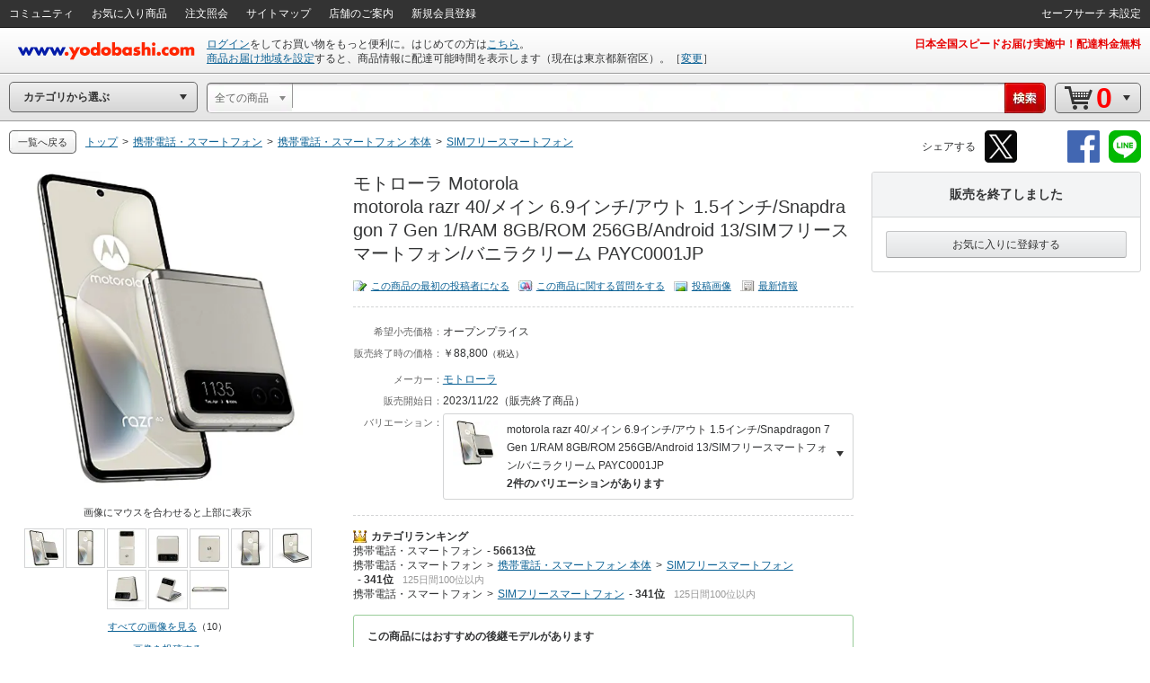

--- FILE ---
content_type: application/javascript
request_url: https://www.yodobashi.com/ws/api/ec/vari/nouki?sku=100000001008145652&from=1&to=20&cnt=1769247484192&callback=jQuery17104924015552340766_1769247479234&_=1769247484209
body_size: 1379
content:
jQuery17104924015552340766_1769247479234({"count":1,"products":[{"sku":"100000001008145652","salesInformationCode":"0023","productNameUrl":"\/product\/100000001008145652\/","productLargeImageUrl":"https:\/\/image.yodobashi.com\/product\/100\/000\/001\/008\/145\/652\/100000001008145652_10204.jpg","productImgClass":null,"productMainImageUrl":"https:\/\/image.yodobashi.com\/product\/100\/000\/001\/008\/145\/652\/100000001008145652_10205.jpg","productMiddleImageUrl":"https:\/\/image.yodobashi.com\/product\/100\/000\/001\/008\/145\/652\/100000001008145652_10203.jpg","productNormalImageUrl":"https:\/\/image.yodobashi.com\/product\/100\/000\/001\/008\/145\/652\/100000001008145652_10205.jpg","productName":"モトローラ Motorola<br\/>motorola razr 40\/メイン 6.9インチ\/アウト 1.5インチ\/Snapdragon 7 Gen 1\/RAM 8GB\/ROM 256GB\/Android 13\/SIMフリースマートフォン\/バニラクリーム PAYC0001JP","productRevisedName":"motorola razr 40\/メイン 6.9インチ\/アウト 1.5インチ\/Snapdragon 7 Gen 1\/RAM 8GB\/ROM 256GB\/Android 13\/SIMフリースマートフォン\/バニラクリーム PAYC0001JP","reviewImage":null,"reviewPoint":null,"fixedPrice":"オープンプライス","salesPrice":"￥88,800","discountMessage":null,"point":null,"pointRate":null,"pointPrice":null,"deliPrice":null,"makerTitle":"メーカー：","makerName":"モトローラ","proshops":[],"dateOfSales":"2023\/11\/22（販売終了商品）","dateOfSalesTitle":"販売開始日：","gokakunin":null,"deliveryDateNote":null,"productNotes":null,"productSummary":null,"shopAcceptMessage":null,"isDisplayBuyboxSub":false,"storeStockCount":0,"taxationFlag":true,"taxation":"（税込）","isOpenPrice":true,"isDiscount":false,"isSalesDiscontinued":true,"deliveryTimeMessage":null,"salesInformationText":null,"salesInformationTextStyle":"gray","areaDisableMessage":null,"detailDisplay":{"isDisplayDeliveryDate":false,"isDisplayNavigateNewVersion":true,"isNavigateChangingZipNo":false,"arrivalDateMessage":null,"freeDeliveryMessage":null,"ebookPublicationTime":null,"ebookReleaseDate":null,"storeOnlyMessage":null,"storeExperienceOnlyMessage":null,"detailStockDisplay":null,"notForSalesDisplay":{"type":"購入不可","color":"gray","message":"販売を終了しました"},"deliveryDisplay":null,"salesNumberDisplay":null},"longDist":false,"stockStatusCode":null,"deliveryDateText":null,"deliveryDelayDateTimeText":null,"carrierMessage":null,"isEnableDeliveryTag":false,"isEcPurchaseEnabled":true,"salesDiscontinuedText":"販売を終了しました","arrivalDate":null,"eBookReadEnd":null,"mediaTag":null,"reviewCount":"<a href=\"#\" class=\"uiIconTxtS iconLiS icon01S\" shape=\"rect\">レビュー<\/a>（0）","reviewQuestion":"<a href=\"#\" class=\"uiIconTxtS iconLiS icon11S\" shape=\"rect\">この商品に関する質問をする<\/a>","reviewPostImage":"<a href=\"#\" class=\"uiIconTxtS iconLiS icon12S\" shape=\"rect\">投稿画像<\/a>","format":null},{"sku":"100000001008145651","salesInformationCode":"0023","productNameUrl":"\/product\/100000001008145651\/","productLargeImageUrl":"https:\/\/image.yodobashi.com\/product\/100\/000\/001\/008\/145\/651\/100000001008145651_10204.jpg","productImgClass":null,"productMainImageUrl":"https:\/\/image.yodobashi.com\/product\/100\/000\/001\/008\/145\/651\/100000001008145651_10205.jpg","productMiddleImageUrl":"https:\/\/image.yodobashi.com\/product\/100\/000\/001\/008\/145\/651\/100000001008145651_10203.jpg","productNormalImageUrl":"https:\/\/image.yodobashi.com\/product\/100\/000\/001\/008\/145\/651\/100000001008145651_10205.jpg","productName":"モトローラ Motorola<br\/>motorola razr 40\/メイン 6.9インチ\/アウト 1.5インチ\/Snapdragon 7 Gen 1\/RAM 8GB\/ROM 256GB\/Android 13\/SIMフリースマートフォン\/セージグリーン PAYC0000JP","productRevisedName":"motorola razr 40\/メイン 6.9インチ\/アウト 1.5インチ\/Snapdragon 7 Gen 1\/RAM 8GB\/ROM 256GB\/Android 13\/SIMフリースマートフォン\/セージグリーン PAYC0000JP","reviewImage":"iconStar rate1_0","reviewPoint":"1.0","fixedPrice":"オープンプライス","salesPrice":"￥88,800","discountMessage":null,"point":null,"pointRate":null,"pointPrice":null,"deliPrice":null,"makerTitle":"メーカー：","makerName":"モトローラ","proshops":[],"dateOfSales":"2023\/11\/22（販売終了商品）","dateOfSalesTitle":"販売開始日：","gokakunin":null,"deliveryDateNote":null,"productNotes":null,"productSummary":null,"shopAcceptMessage":null,"isDisplayBuyboxSub":false,"storeStockCount":0,"taxationFlag":true,"taxation":"（税込）","isOpenPrice":true,"isDiscount":false,"isSalesDiscontinued":true,"deliveryTimeMessage":null,"salesInformationText":null,"salesInformationTextStyle":"gray","areaDisableMessage":null,"detailDisplay":{"isDisplayDeliveryDate":false,"isDisplayNavigateNewVersion":false,"isNavigateChangingZipNo":false,"arrivalDateMessage":null,"freeDeliveryMessage":null,"ebookPublicationTime":null,"ebookReleaseDate":null,"storeOnlyMessage":null,"storeExperienceOnlyMessage":null,"detailStockDisplay":null,"notForSalesDisplay":{"type":"購入不可","color":"gray","message":"販売を終了しました"},"deliveryDisplay":null,"salesNumberDisplay":null},"longDist":false,"stockStatusCode":null,"deliveryDateText":null,"deliveryDelayDateTimeText":null,"carrierMessage":null,"isEnableDeliveryTag":false,"isEcPurchaseEnabled":true,"salesDiscontinuedText":"販売を終了しました","arrivalDate":null,"eBookReadEnd":null,"mediaTag":null,"reviewCount":"<a href=\"#\" class=\"uiIconTxtS iconLiS icon01S\" shape=\"rect\">レビュー<\/a>（1）","reviewQuestion":"<a href=\"#\" class=\"uiIconTxtS iconLiS icon11S\" shape=\"rect\">この商品に関する質問をする<\/a>","reviewPostImage":"<a href=\"#\" class=\"uiIconTxtS iconLiS icon12S\" shape=\"rect\">投稿画像<\/a>","format":null}],"status":"0"})

--- FILE ---
content_type: application/x-javascript
request_url: https://image.yodobashi.com/catalog/20251002_01/common/add/js/displayUtils.js
body_size: 480
content:
function removeTag(t,n){(Array.isArray?Array.isArray(n):"[object Array]"===Object.prototype.toString.call(n))&&(n=n.join("|")),n=n?n:"";var r=new RegExp("(?!<\\/?("+n+")(\\/?>|\\s[^>]*>))<(\"[^\"]*\"|\\'[^\\']*\\'|[^\\'\">])*>","gim");return t.replace(r,"")}!function(){function t(){$.utils={};var t={jquery:$};var n=function(t){var n=t.jquery;n.utils.animShowFadeArea=function(t,r){r?t.fadeIn("fast"):t.fadeOut("fast",function(){n(this).hide()})},n.utils.getRootBlockByClass=function(t,n){if(null!==t.parent()&&t.parent())return t.parent().attr("class")&&t.parent().attr("class").indexOf(n)>=0?t.parent():arguments.callee(t.parent(),n)}};n(t);var r=function(t){var n=t.jquery;n.utils.animShowSlideArea=function(t,r){r?t.slideDown("fast"):t.slideUp("fast",function(){n(this).hide()})},n.utils.windowOuterHeight=function(){return n("html, body")[0].scrollHeight}};r(t)}t()}();

--- FILE ---
content_type: application/javascript
request_url: https://www.yodobashi.com/ws/api/ec/vari?sku=100000001008145652&from=1&to=500&callback=jQuery17104924015552340766_1769247479233&_=1769247483529
body_size: 1381
content:
jQuery17104924015552340766_1769247479233({"count":1,"products":[{"sku":"100000001008145652","salesInformationCode":"0023","productNameUrl":"\/product\/100000001008145652\/","productLargeImageUrl":"https:\/\/image.yodobashi.com\/product\/100\/000\/001\/008\/145\/652\/100000001008145652_10204.jpg","productImgClass":null,"productMainImageUrl":"https:\/\/image.yodobashi.com\/product\/100\/000\/001\/008\/145\/652\/100000001008145652_10205.jpg","productMiddleImageUrl":"https:\/\/image.yodobashi.com\/product\/100\/000\/001\/008\/145\/652\/100000001008145652_10203.jpg","productNormalImageUrl":"https:\/\/image.yodobashi.com\/product\/100\/000\/001\/008\/145\/652\/100000001008145652_10205.jpg","productName":"モトローラ Motorola<br\/>motorola razr 40\/メイン 6.9インチ\/アウト 1.5インチ\/Snapdragon 7 Gen 1\/RAM 8GB\/ROM 256GB\/Android 13\/SIMフリースマートフォン\/バニラクリーム PAYC0001JP","productRevisedName":"motorola razr 40\/メイン 6.9インチ\/アウト 1.5インチ\/Snapdragon 7 Gen 1\/RAM 8GB\/ROM 256GB\/Android 13\/SIMフリースマートフォン\/バニラクリーム PAYC0001JP","reviewImage":null,"reviewPoint":null,"fixedPrice":"オープンプライス","salesPrice":"￥88,800","discountMessage":null,"point":null,"pointRate":null,"pointPrice":null,"deliPrice":null,"makerTitle":"メーカー：","makerName":"モトローラ","proshops":[],"dateOfSales":"2023\/11\/22（販売終了商品）","dateOfSalesTitle":"販売開始日：","gokakunin":null,"deliveryDateNote":null,"productNotes":null,"productSummary":null,"shopAcceptMessage":null,"isDisplayBuyboxSub":false,"storeStockCount":0,"taxationFlag":true,"taxation":"（税込）","isOpenPrice":true,"isDiscount":false,"isSalesDiscontinued":true,"deliveryTimeMessage":null,"salesInformationText":null,"salesInformationTextStyle":"gray","areaDisableMessage":null,"detailDisplay":{"isDisplayDeliveryDate":false,"isDisplayNavigateNewVersion":true,"isNavigateChangingZipNo":false,"arrivalDateMessage":null,"freeDeliveryMessage":null,"ebookPublicationTime":null,"ebookReleaseDate":null,"storeOnlyMessage":null,"storeExperienceOnlyMessage":null,"detailStockDisplay":null,"notForSalesDisplay":{"type":"購入不可","color":"gray","message":"販売を終了しました"},"deliveryDisplay":null,"salesNumberDisplay":null},"longDist":false,"stockStatusCode":null,"deliveryDateText":null,"deliveryDelayDateTimeText":null,"carrierMessage":null,"isEnableDeliveryTag":false,"isEcPurchaseEnabled":true,"salesDiscontinuedText":"販売を終了しました","arrivalDate":null,"eBookReadEnd":null,"mediaTag":null,"reviewCount":"<a href=\"#\" class=\"uiIconTxtS iconLiS icon01S\" shape=\"rect\">レビュー<\/a>（0）","reviewQuestion":"<a href=\"#\" class=\"uiIconTxtS iconLiS icon11S\" shape=\"rect\">この商品に関する質問をする<\/a>","reviewPostImage":"<a href=\"#\" class=\"uiIconTxtS iconLiS icon12S\" shape=\"rect\">投稿画像<\/a>","format":null},{"sku":"100000001008145651","salesInformationCode":"0023","productNameUrl":"\/product\/100000001008145651\/","productLargeImageUrl":"https:\/\/image.yodobashi.com\/product\/100\/000\/001\/008\/145\/651\/100000001008145651_10204.jpg","productImgClass":null,"productMainImageUrl":"https:\/\/image.yodobashi.com\/product\/100\/000\/001\/008\/145\/651\/100000001008145651_10205.jpg","productMiddleImageUrl":"https:\/\/image.yodobashi.com\/product\/100\/000\/001\/008\/145\/651\/100000001008145651_10203.jpg","productNormalImageUrl":"https:\/\/image.yodobashi.com\/product\/100\/000\/001\/008\/145\/651\/100000001008145651_10205.jpg","productName":"モトローラ Motorola<br\/>motorola razr 40\/メイン 6.9インチ\/アウト 1.5インチ\/Snapdragon 7 Gen 1\/RAM 8GB\/ROM 256GB\/Android 13\/SIMフリースマートフォン\/セージグリーン PAYC0000JP","productRevisedName":"motorola razr 40\/メイン 6.9インチ\/アウト 1.5インチ\/Snapdragon 7 Gen 1\/RAM 8GB\/ROM 256GB\/Android 13\/SIMフリースマートフォン\/セージグリーン PAYC0000JP","reviewImage":"iconStar rate1_0","reviewPoint":"1.0","fixedPrice":"オープンプライス","salesPrice":"￥88,800","discountMessage":null,"point":null,"pointRate":null,"pointPrice":null,"deliPrice":null,"makerTitle":"メーカー：","makerName":"モトローラ","proshops":[],"dateOfSales":"2023\/11\/22（販売終了商品）","dateOfSalesTitle":"販売開始日：","gokakunin":null,"deliveryDateNote":null,"productNotes":null,"productSummary":null,"shopAcceptMessage":null,"isDisplayBuyboxSub":false,"storeStockCount":0,"taxationFlag":true,"taxation":"（税込）","isOpenPrice":true,"isDiscount":false,"isSalesDiscontinued":true,"deliveryTimeMessage":null,"salesInformationText":null,"salesInformationTextStyle":"gray","areaDisableMessage":null,"detailDisplay":{"isDisplayDeliveryDate":false,"isDisplayNavigateNewVersion":false,"isNavigateChangingZipNo":false,"arrivalDateMessage":null,"freeDeliveryMessage":null,"ebookPublicationTime":null,"ebookReleaseDate":null,"storeOnlyMessage":null,"storeExperienceOnlyMessage":null,"detailStockDisplay":null,"notForSalesDisplay":{"type":"購入不可","color":"gray","message":"販売を終了しました"},"deliveryDisplay":null,"salesNumberDisplay":null},"longDist":false,"stockStatusCode":null,"deliveryDateText":null,"deliveryDelayDateTimeText":null,"carrierMessage":null,"isEnableDeliveryTag":false,"isEcPurchaseEnabled":true,"salesDiscontinuedText":"販売を終了しました","arrivalDate":null,"eBookReadEnd":null,"mediaTag":null,"reviewCount":"<a href=\"#\" class=\"uiIconTxtS iconLiS icon01S\" shape=\"rect\">レビュー<\/a>（1）","reviewQuestion":"<a href=\"#\" class=\"uiIconTxtS iconLiS icon11S\" shape=\"rect\">この商品に関する質問をする<\/a>","reviewPostImage":"<a href=\"#\" class=\"uiIconTxtS iconLiS icon12S\" shape=\"rect\">投稿画像<\/a>","format":null}],"status":"0"})

--- FILE ---
content_type: application/javascript;charset=utf-8
request_url: https://www.yodobashi.com/ws/api/ec/products-noukikaitou?sku=100000001008695621&sku=100000001008695622&sku=100000001008695623&_1769247482352=
body_size: 938
content:
jsonFeed({"item":[{"sku":"100000001008695621","brandName":"モトローラ Motorola","productName":"motorola razr 50\/メイン 6.9インチ\/アウト 3.6インチ\/Dimensity 7300X\/RAM 12GB\/ROM 512GB\/Android 14\/SIMフリースマートフォン\/コアラグレイ PB230000JP","salesInformationCode":"0002","stockStatusCode":"0001","carrierMessage":"<span class=\"orange\">ヨドバシエクストリームサービス便（無料）<\/span>が","carrierMessageShort":"<span class=\"orange\">ヨドバシエクストリームサービス便<\/span>が","deliveryDelayDateMessage":"<span class=\"red\">今すぐ<\/span>のご注文で、","deliveryDateMessage":"<span class=\"red\">2026年1月25日日曜日まで<\/span>","deliveryDateMessageShort":"<span class=\"red\">明日まで<\/span>","isCarrierMessageDisplay":true,"deliveryTimeMessage":"","stockMessage":"在庫残少 ご注文はお早めに！","stockMessageStyle":"green","salesInformationText":"在庫残少 ご注文はお早めに！","isDisplaySMessage":false,"arrivalDate":null,"oldStockIconUrlArray":[],"unitPrice":null,"salesPrice":"￥99,800","point":"9,980","pointRate":"10％還元","cartInDisplay":{"cartInSKU":"100000001008695621","itemId":"100000001008695621","serviceFlag":"0","amount":"1","price":"0","encryptPrice":"dd00c7dc548f8a52","pointRate":"0","encryptPointRate":"74ab67277c012bf7","salesInformationCode":"0002","salesReleaseDay":"2024\/09\/27","salesReleaseDayString":"","stockStatusCode":"0001","isDownload":"false","readCheckFlg":"0"}},{"sku":"100000001008695623","brandName":"モトローラ Motorola","productName":"motorola razr 50\/メイン 6.9インチ\/アウト 3.6インチ\/Dimensity 7300X\/RAM 12GB\/ROM 512GB\/Android 14\/SIMフリースマートフォン\/スプリッツオレンジ PB230002JP","salesInformationCode":"0002","stockStatusCode":"0001","carrierMessage":"<span class=\"orange\">ヨドバシエクストリームサービス便（無料）<\/span>が","carrierMessageShort":"<span class=\"orange\">ヨドバシエクストリームサービス便<\/span>が","deliveryDelayDateMessage":"<span class=\"red\">今すぐ<\/span>のご注文で、","deliveryDateMessage":"<span class=\"red\">2026年1月25日日曜日まで<\/span>","deliveryDateMessageShort":"<span class=\"red\">明日まで<\/span>","isCarrierMessageDisplay":true,"deliveryTimeMessage":"","stockMessage":"在庫残少 ご注文はお早めに！","stockMessageStyle":"green","salesInformationText":"在庫残少 ご注文はお早めに！","isDisplaySMessage":false,"arrivalDate":null,"oldStockIconUrlArray":[],"unitPrice":null,"salesPrice":"￥99,800","point":"9,980","pointRate":"10％還元","cartInDisplay":{"cartInSKU":"100000001008695623","itemId":"100000001008695623","serviceFlag":"0","amount":"1","price":"0","encryptPrice":"dd00c7dc548f8a52","pointRate":"0","encryptPointRate":"74ab67277c012bf7","salesInformationCode":"0002","salesReleaseDay":"2024\/09\/27","salesReleaseDayString":"","stockStatusCode":"0001","isDownload":"false","readCheckFlg":"0"}},{"sku":"100000001008695622","brandName":"モトローラ Motorola","productName":"motorola razr 50\/メイン 6.9インチ\/アウト 3.6インチ\/Dimensity 7300X\/RAM 12GB\/ROM 512GB\/Android 14\/SIMフリースマートフォン\/サンドクリーム PB230001JP","salesInformationCode":"0002","stockStatusCode":"0001","carrierMessage":"<span class=\"orange\">ヨドバシエクストリームサービス便（無料）<\/span>が","carrierMessageShort":"<span class=\"orange\">ヨドバシエクストリームサービス便<\/span>が","deliveryDelayDateMessage":"<span class=\"red\">今すぐ<\/span>のご注文で、","deliveryDateMessage":"<span class=\"red\">2026年1月25日日曜日まで<\/span>","deliveryDateMessageShort":"<span class=\"red\">明日まで<\/span>","isCarrierMessageDisplay":true,"deliveryTimeMessage":"","stockMessage":"在庫残少 ご注文はお早めに！","stockMessageStyle":"green","salesInformationText":"在庫残少 ご注文はお早めに！","isDisplaySMessage":false,"arrivalDate":null,"oldStockIconUrlArray":[],"unitPrice":null,"salesPrice":"￥99,800","point":"9,980","pointRate":"10％還元","cartInDisplay":{"cartInSKU":"100000001008695622","itemId":"100000001008695622","serviceFlag":"0","amount":"1","price":"0","encryptPrice":"dd00c7dc548f8a52","pointRate":"0","encryptPointRate":"74ab67277c012bf7","salesInformationCode":"0002","salesReleaseDay":"2024\/09\/27","salesReleaseDayString":"","stockStatusCode":"0001","isDownload":"false","readCheckFlg":"0"}}],"status":"0"})

--- FILE ---
content_type: application/x-javascript
request_url: https://image.yodobashi.com/catalog/20251002_01/common/add/js/jQselectable.js
body_size: 2349
content:
/**
 * jQselectable
 *
 * @author     : nori (norimania@gmail.com)
 * @copyright  : 5509 (http://5509.me/)
 * @license    : The MIT License
 * @link       : http://5509.me/log/jqueryselectable
 * @repository : https://github.com/5509/jQselectable
 * @modified   : 2011-11-06 23:10
 * @since      : 2008-09-14 02:34
 */
!function(t){function e(t){return trimSpace(t)}var i=function(e,i,s){var a;a=t.browser.msie&&t.browser.version<8?-9:-2,this.conf={style:"selectable",set:"show",out:"hide",setDuration:"normal",outDuration:"normal",opacity:1,top:a,left:0,callback:null},this.temp={selectable:'<div class="sctble_cont"></div>',simpleBox:'<div class="cateSlctPd"></div>'},t.extend(this.conf,i||{}),t.extend(this.temp,s||{}),this.target=t(e),this.matHeight=0,this.attrs={id:this.target.attr("id"),cl:this.target.attr("class")},this.generatedFlg=!1,this.init()};i.prototype={init:function(){this.build(),this.bind_events(),this.generatedFlg=!0;var e=this;t("#getJsonData").focus(function(){e.mat.hide()})},disabled:function(){if(!this.clickBlocker){var e=this,i=this.m_input,s=i.offset();this.clickBlocker=t("<div></div>").css({width:i.attr("offsetWidth"),height:i.attr("offsetHeight"),position:"absolute",top:s.top,left:s.left,background:"#fff",opacity:0}),t(window).resize(function(){s=i.offset(),e.clickBlocker.css({top:s.top,left:s.left})}),t("body").append(this.clickBlocker),this.m_input.addClass("disabled").unbind(),this.mat.unbind(),t("a",this.mat).unbind(),t('label[for="'+this.attrs.id+'"]').unbind()}},enabled:function(){this.clickBlocker&&(this.clickBlocker.remove(),this.clickBlocker=null,this.m_input.removeClass("disabled"),this.bind_events())},rebuild:function(){this.m_input.unbind(),this.mat.unbind(),t("a",this.mat).unbind(),t('label[for="'+this.attrs.id+'"]').unbind(),this.build(),this.bind_events()},build:function(){var i=t("optgroup",this.target).length>0;var s=this;var a=function(i,a){var n;n=t(i.attr("disabled")?'<span class="disabled"></span>':'<a class="'+i.attr("class")+'"></a>'),t(a).append(n),n.text(i.text()).attr({href:"#"+encodeURI(i.text()),name:i.val()}),i.is(":selected")&&(s.m_text.text(e(i.text())),n.addClass("selected")),i.hasClass("br")&&n.after("<br/>")};if(!this.m_input){this.m_input=t("<a></a>"),this.m_text=t("<span></span>");var n=this.conf.style.match(/simple/)?"sBox":"";this.m_input.append(this.m_text).attr({id:this.attrs.id+"_dummy",href:"javascript:void(0)"}).addClass("cateSlctDisplay").addClass(n).addClass(this.attrs.cl).insertAfter(this.target),this.target.css("display","none"),this.mat=t("<div></div>"),"simple"==n?this.mat.append(this.temp.selectable):this.mat.append(this.temp.simpleBox),this.mat.addClass(n).addClass(this.attrs.cl)}if(this.generatedFlg&&(this.mat.empty(),"simple"==n?this.mat.append(this.temp.selectable):this.mat.append(this.temp.simpleBox)),this._div=t('<div class="cateSlctPdBody"></div>'),i){this.mat.addClass("otpgroup");var o=t("optgroup",this.target);var c=[];for(var l=0;l<o.length;l++)c[l]=t("option",o[l]);var r=t("<dl></dl>");for(var l=0;l<o.length;l++){var d=t("<dt></dt>");d.text(t(o[l]).attr("label"));var h=t("<dd></dd>");for(var p=0;p<c[l].length;p++)a(t(c[l][p]),h);r.append(d).append(h)}this._div.append(r).addClass("optg"),t("div",this.mat).append(this._div)}else{var c=t("option",this.target);for(var l=0;l<c.length;l++)a(t(c[l]),this._div);t("div",this.mat).append(this._div)}t("#cateSel_defaultDummy").remove(),this.generatedFlg||(t("body").append(this.mat),this.mat.addClass("cateSel_mat").css({position:"absolute",zIndex:999,display:"none"})),document.all&&"undefined"==typeof document.body.style.maxHeight?this.conf.height<this.mat.height()&&t(this._div).css("height",this.conf.height):t(this._div).css("maxHeight",this.conf.height),this.mat.css("display","block"),this.matHeight=this.mat.attr("offsetHeight"),this.mat.css("display","none")},bind_events:function(){var i=this;var s=!0;var a=function(){var t,e=document.documentElement.scrollTop||document.body.scrollTop,s=document.documentElement.clientHeight||document.body.clientHeight,a=i.m_input.offset();t=s/2<a.top-e?a.top-i.matHeight+i.conf.top-5:a.top+1.3*i.m_input.height()+i.conf.top;var n=t-7;var o=a.left+i.conf.left-0;jQuery.browser.msie&&(8==parseInt(jQuery.browser.version)?(n=t-6,o=a.left+i.conf.left-3):7==parseInt(jQuery.browser.version)?(n=t-6,o=a.left+i.conf.left-3):6==parseInt(jQuery.browser.version)&&(n=t-10,o=a.left+i.conf.left-3)),i.mat.css({top:n,left:o})};t(window).resize(function(){a()});var n=function(){var e=t(".cateSel_mat");switch(i.conf.out){case"slideUp":e.slideUp(i.conf.outDuration);break;case"fadeOut":e.fadeOut(i.conf.outDuration);break;default:e.css("display","none")}};var o=function(){if(n(),"slideDown"==i.conf.set){var e=document.documentElement.scrollTop||document.body.scrollTop,a=document.documentElement.clientHeight||document.body.clientHeight,o=i.m_input.offset(),c=a/2<o.top-e;c&&i.mat.css("top",o.top+i.conf.top-5)}"slideDown"==i.conf.set?c?i.mat.animate({height:"toggle",top:parseInt(i.mat.css("top"))-i.matHeight},{easing:"swing",duration:i.conf.setDuration}).css("opacity",i.conf.opacity):i.mat.slideDown(i.conf.setDuration).css("opacity",i.conf.opacity):"fadeIn"==i.conf.set?i.mat.css({display:"block",opacity:0}).fadeTo(i.conf.setDuration,i.conf.opacity):i.mat.css("display","block"),t("body, a").not("a.cateSlctDisplay").click(function(){t(".srcCateContents").removeClass("focus"),n()}).not("a").keyup(function(t){"27"==t.keyCode&&(s=!1,i.m_input.blur(),n())})};t.browser.msie&&t.browser.version<8&&t(".cateSel_mat").css("background-color","white"),this.m_input.click(function(t){return!i.mat.is(":visible")&&(a(),o(),t.stopPropagation(),!1)}).keyup(function(t){s?(a(),o(),t.stopPropagation()):s=!0}),this.mat.click(function(t){t.stopPropagation()}),t("body, a").not("a.cateSlctDisplay").click(function(){t(".srcCateContents").removeClass("focus"),n()}).not("a").keyup(function(t){"27"==t.keyCode&&(s=!1,i.m_input.blur(),n())}),t("a",this.mat).click(function(){var a=t(this);return i.m_text.text(e(decodeURI(a.attr("href").split("#")[1]))),t("option",i.target).each(function(){t(this).removeAttr("selected")}),a.attr("name")?t('option[value="'+a.attr("name")+'"]',i.target).attr("selected","selected"):t('option[value=""]',i.target).attr("selected","selected"),t("#cateSel").trigger("change"),t(".selected",i.mat).removeClass("selected"),a.addClass("selected"),s=!1,n(),i.m_input.focus(),i.conf.callback&&"function"==typeof i.conf.callback&&i.conf.callback.call(i.target),!1}),t('label[for="'+this.attrs.id+'"]').click(function(t){return a(),o(),t.stopPropagation(),!1})}},t.fn.jQselectable=function(e,s){if(t(this).length>1){var a=[];return t(this).each(function(t){a[t]=new i(this,e,s)}),a}return new i(this,e,s)},jQuery.fn.selectable||(t.fn.selectable=t.fn.jQselectable)}(jQuery);

--- FILE ---
content_type: application/x-javascript
request_url: https://image.yodobashi.com/catalog/20251002_01/common/add/js/lpo.js
body_size: 883
content:
!function(){"use strict";function e(){return wsUrl}function o(){if("undefined"!=typeof kind)return kind}function r(){t()}var t=function(){function r(e){return e=e.replace(/&/g,"&amp;"),e=e.replace(/"/g,"&quot;"),e=e.replace(/>/g,"&gt;"),e=e.replace(/</g,"&lt;"),e=e.replace(/'/g,"&apos;")}function t(e,o,t){var a;var n;var l;var c;for(n=decodeURIComponent(e.replace(/\+/g," ")),n=r(n),a=$.isNumeric(t.count)?t.count:0,$("#header").after('<div class="lp" id="js_lpoFrame"></div>'),$("#js_lpoFrame").append('<div class="lpListHead" id="js_lpoHeader">&quot;<strong class="orange">'+n+"</strong>&quot;でお探しの商品はこちらですか</div>").append('<div class="lpSrcItemList clearfix" id="js_lpoSlot"></div>').append('<div class="fs12 mt20 alignR" id="js_lpoFooter"></div>'),$("#js_lpoHeader, #js_lpoFooter").each(function(){$(this).append('<a href="'+o+'" class="fs12 ml20">すべての検索結果を見る（'+a+"）</a>")}),0!==t.count&&0!==t.products.length||($("#js_lpoSlot").remove(),$("#js_lpoFooter").remove()),c=t.products.length,l=0;l<c;l++)$("#js_lpoSlot").append('<div class="pListBlock">'+t.products[l]+"</div>")}function a(e,o){var r=new RegExp("[\\?&]"+o+"=([^&#]*)").exec(e);return null===r?"":r[1]}var n;var l;var c;var i;var p;var s;var d;$("#adultAgeCover").length>0||(n=$(location).attr("href"),l=a(n,"lpoword"),l&&(c=(new Date).getTime(),i="/?word="+l,p="",d=o(),void 0!==d&&(p="&kind="+d),s=e()+"api/ec/lpo/pc/detail?keyword="+l+p+"&type=L03",$.jsonp({url:s,callback:"handler",success:function(e){t(l,i,e)}})))};$(function(){r()})}();

--- FILE ---
content_type: application/javascript
request_url: https://www.yodobashi.com/ws/api/ec/related/pc/pd/cate?type=RC12&sku=100000001008145652&from=1&to=21&callback=jQuery17104924015552340766_1769247479232&_=1769247482419
body_size: 773
content:
jQuery17104924015552340766_1769247479232({"products":["<div class=\"inner js_ppSku100000001008145651\"><a href=\"\/product\/100000001008145651\/\" class=\"js_ppPrdUrl\" shape=\"rect\" data-sku=\"100000001008145651\"><div class=\"pImg\"><img src=\"https:\/\/image.yodobashi.com\/product\/100\/000\/001\/008\/145\/651\/100000001008145651_10205.jpg\" class=\"js_ppImgUrl\"\/><\/div><div class=\"pName js_ppPrdName\"><div class=\"brand\" >モトローラ Motorola<\/div><div class=\"product js_productName\">motorola razr 40\/メイン 6.9インチ\/アウト 1.5インチ\/Snapdragon 7 Gen 1\/RAM 8GB\/ROM 256GB\/Android 13\/SIMフリースマートフォン\/セージグリーン PAYC0000JP<\/div><\/div><\/a><div class=\"pInfo\"><ul><li><span class=\"red js_ppSalesPrice\">￥88,800<\/span><\/li><li><span class=\"orange js_ppPoint\">8,880<\/span><span class=\"unitPointSpace\">&nbsp;<\/span><span class=\"orange unitPoint\">ゴールドポイント<\/span><\/li><li><span class=\"gray\">販売を終了しました<\/span><\/li><\/ul><\/div><div class=\"avgCR\"><div class=\"valueAvg\"><a class=\"iconStarM js_ppPrdUrl  rate1_0\" href=\"\/product\/100000001008145651\/#productSet6Opened--userEvaluation\" shape=\"rect\"><\/a><span class=\"fs11 alignM\">（<a class=\"js_ppPrdUrl\" href=\"\/product\/100000001008145651\/#productSet6Opened--userEvaluation\" shape=\"rect\">1<\/a>）<\/span><\/div><\/div><\/div>"],"count":1,"skuData":[],"status":"0"})